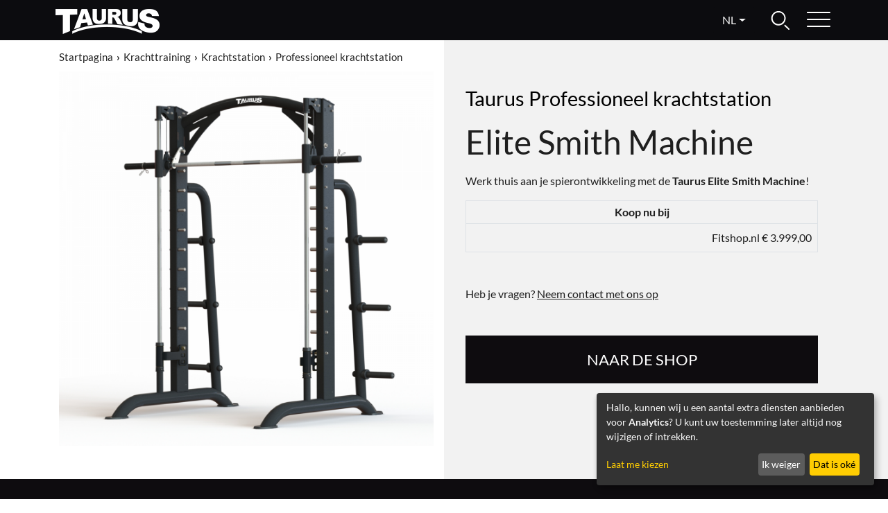

--- FILE ---
content_type: text/html; charset=UTF-8
request_url: https://www.taurus-fitness.nl/taurus-elite-smith-machine-tf-ptt0222
body_size: 4835
content:
<!DOCTYPE html>
<html lang="nl">
<head>
  
  <meta charset="utf-8"/>
  <meta name="viewport" content="width=device-width, initial-scale=1"/>
  <meta name="description" content="Taurus Elite Smith Machine- de beste kwaliteit voor jouw training - exclusief bij Fitshop"/>
  <meta name="author" content="Fitshop Group"/>
  <meta name="theme-color" content="#0e0c0f"/>
  <meta name="robots" content="index,follow"/>

  <title>Taurus Elite Smith Machine - Taurus Fitness</title>

  <style media="screen">
    body {font:normal normal 400 1rem/1.5 sans-serif;}
    #page {display:flex;flex-direction:column;min-height:100%;}
    #header.fixed {position:fixed;top:0;} #header.fixed + #content {margin-top:58px;}
    main {flex:1;flex-basis:auto;} .img-fluid {max-width:100%;height:auto;}
  </style>

  <link rel="preload" href="/assets/fonts/lato-v23-latin-regular.woff2" as="font" type="font/woff2" crossorigin="anonymous"/>
  <link rel="preload" href="/assets/fonts/lato-v23-latin-700.woff2" as="font" type="font/woff2" crossorigin="anonymous"/>
  <link rel="preconnect" href="https://www.googletagmanager.com"/>

  <link rel="alternate" hreflang="en-COM" href="https://www.taurus-fitness.com/taurus-elite-smith-machine-tf-ptt0222"/>
  <link rel="alternate" hreflang="de-DE" href="https://www.taurus-fitness.de/taurus-elite-smith-machine-tf-ptt0222"/>
  <link rel="alternate" hreflang="fr-FR" href="https://www.taurus-fitness.fr/smith-machine-taurus-elite-tf-ptt0222"/>
  <link rel="alternate" hreflang="nl-NL" href="https://www.taurus-fitness.nl/taurus-elite-smith-machine-tf-ptt0222"/>
  <link rel="alternate" hreflang="pl-PL" href="https://www.taurus-fitness.pl/maszyna-smitha-taurus-elite-tf-ptt0222"/>
  
  <link rel="stylesheet" href="/assets/css/taurus/bootstrap-4.6.2.min.css?v=26.1.29"/>
  <!--[if lte IE 9]>
    <link rel="stylesheet" href="/assets/css/taurus/bootstrap-4.6.0-ie9.min.css?v=26.1.29"/>
  <![endif]-->
  <link rel="stylesheet" href="/assets/css/taurus/structure.min.css?v=26.1.29"/>
  <link rel="stylesheet" href="/assets/css/taurus/header.min.css?v=26.1.29"/>
  <link rel="stylesheet" href="/assets/css/taurus/product.min.css?v=26.1.29"/>
  <link rel="stylesheet" href="/assets/css/taurus/footer.min.css?v=26.1.29"/>

  <link rel="icon" href="/assets/images/taurus/icons/favicon.ico" sizes="48x48"/>
  <link rel="icon" href="/assets/images/taurus/icons/favicon.svg" type="image/svg+xml"/>
  <link rel="apple-touch-icon" href="/assets/images/taurus/icons/apple-touch-icon.png"/>
  
  <meta property="og:type" content="product"/>
  <meta property="og:title" content="Taurus Elite Smith Machine"/>
  <meta property="og:description" content="Taurus Elite Smith Machine- de beste kwaliteit voor jouw training - exclusief bij Fitshop"/>
  <meta property="og:url" content="https://www.taurus-fitness.nl/taurus-elite-smith-machine-tf-ptt0222"/>
  <meta property="og:image" content="https://resources.fitshop.com/bilder/taurus/studio-line/ptt0222/taurus-elite-smith-machine-01_600.png"/>

  
  <script>
    function gtag() {
      window.dataLayer = window.dataLayer || [];
      dataLayer.push(arguments);
    }
    gtag('consent', 'default', {
      ad_storage: 'denied',
      ad_personalization: 'denied',
      ad_user_data: 'denied',
      analytics_storage: 'denied'
    });
  </script>
  <!-- Google Tag Manager -->
  <script>/*<![CDATA[*/(function(w,d,s,l,i){w[l]=w[l]||[];w[l].push({'gtm.start':
  new Date().getTime(),event:'gtm.js'});var f=d.getElementsByTagName(s)[0],
  j=d.createElement(s),dl=l!='dataLayer'?'&l='+l:'';j.async=true;j.src=
  'https://www.googletagmanager.com/gtm.js?id='+i+dl;f.parentNode.insertBefore(j,f);
  })(window,document,'script','dataLayer','GTM-5QVKXSG');/*]]>*/</script>
  <!-- End Google Tag Manager -->


</head>
<body>
  <div id="page">
    
  
  <!-- Google Tag Manager (noscript) -->
  <noscript><iframe src="https://www.googletagmanager.com/ns.html?id=GTM-5QVKXSG" height="0" width="0" style="display:none;visibility:hidden"></iframe></noscript>
  <!-- End Google Tag Manager (noscript) -->

  <header class="fixed bg-black" id="header">
    <div class="container-fluid px-2 px-lg-3">
      <div class="d-flex align-content-center no-gutters">
        <div class="flex-grow-1 order-2 order-md-1 py-2 pl-md-5 pl-lg-6 text-center text-md-left">
          <a class="h1 text-uppercase" href="/"><img width="150" height="19" class="img-fluid" src="/assets/images/taurus/taurus-logo-white.png" alt="Taurus logo" loading="lazy"/></a>
        </div>
        <div class="flex-shrink-1 order-3 order-md-2 pt-2 position-relative text-left text-md-right">
          
  <div class="dropdown">
    <button class="btn dropdown-toggle text-uppercase" type="button" data-toggle="dropdown" aria-expanded="false">nl</button>
    <div class="dropdown-menu">
      <a class="dropdown-item" href="https://www.taurus-fitness.dk">DA <img width="18" height="18" src="/assets/images/taurus/icons/dk.svg" alt="Danish" loading="lazy"/></a>
      <a class="dropdown-item" href="https://www.taurus-fitness.de">DE <img width="18" height="18" src="/assets/images/taurus/icons/de.svg" alt="German" loading="lazy"/></a>
      <a class="dropdown-item" href="https://www.taurus-fitness.com">EN <img width="18" height="18" src="/assets/images/taurus/icons/en.svg" alt="English" loading="lazy"/></a>
      <a class="dropdown-item" href="https://www.taurus-fitness.es">ES <img width="18" height="18" src="/assets/images/taurus/icons/es.svg" alt="Spanish" loading="lazy"/></a>
      <a class="dropdown-item" href="https://www.taurus-fitness.fr">FR <img width="18" height="18" src="/assets/images/taurus/icons/fr.svg" alt="French" loading="lazy"/></a>
      <a class="dropdown-item" href="https://www.taurus-fitness.nl">NL <img width="18" height="18" src="/assets/images/taurus/icons/nl.svg" alt="Dutch" loading="lazy"/></a>
      <a class="dropdown-item" href="https://www.taurus-fitness.pl">PL <img width="18" height="18" src="/assets/images/taurus/icons/pl.svg" alt="Polish" loading="lazy"/></a>
    </div>
  </div>

        </div>
        <div class="flex-shrink-1 order-1 order-md-3 py-2 position-relative text-left text-md-right">
          
  <form class="search-form d-none" id="search-form" name="search-form" method="post" action="/article/search">
    <input type="text" name="search" aria-label="Search"/>
  </form>

          <a class="mx-md-3" id="search-toggle" href="#"><img width="40" height="40" src="/assets/images/taurus/icons/search-white.svg" alt="search" loading="lazy"/></a>
        </div>
        <div class="flex-shrink-1 order-4 py-2 pr-md-5 pr-lg-6 position-relative text-right">
          <a id="menu-toggle" href="#"><img width="40" height="40" class="menu show" src="/assets/images/taurus/icons/menu-white.svg" alt="menu" loading="lazy"/></a>
        </div>
      </div>
      <div class="row">
        <div class="col-12">
          
  <nav class="main-menu d-none" id="main-menu">
    <div class="main-menu-wrapper">
      <div class="row">
        <div class="col-md">
          <ul class="main-menu-categories">
            <li class="mb-2"><a class="font-weight-bold text-uppercase" href="/conditietraining" title="Conditietraining">Conditietraining</a></li>
            <li><a href="/loopband" title="Loopband">Loopband</a>
            </li><li><a href="/hometrainer" title="Hometrainer">Hometrainer</a>
            </li><li><a href="/crosstrainer" title="Crosstrainer">Crosstrainer</a>
            </li><li><a href="/roeitrainer" title="Roeitrainer">Roeitrainer</a>
            </li><li><a href="/indoor-cycle" title="Indoor Cycle">Indoor Cycle</a>
            </li><li><a href="/stepper" title="Stepper">Stepper</a>
            </li>
          </ul>
        </div><div class="col-md">
          <ul class="main-menu-categories">
            <li class="mb-2"><a class="font-weight-bold text-uppercase" href="/krachttraining" title="Krachttraining">Krachttraining</a></li>
            <li><a href="/krachtstation" title="Krachtstation">Krachtstation</a>
            </li><li><a href="/halterbank" title="Halterbank">Halterbank</a>
            </li><li><a href="/squatrek" title="Squatrek">Squatrek</a>
            </li><li><a href="/halters" title="Halters">Halters</a>
            </li><li><a href="/buiktrainers-en-rugtrainers" title="Buiktrainers en rugtrainers">Buiktrainers en rugtrainers</a>
            </li><li><a href="/optrekstangen" title="Optrekstangen">Optrekstangen</a>
            </li><li><a href="/accessoires-voor-krachttraining" title="Accessoires voor krachttraining">Accessoires voor krachttraining</a>
            </li>
          </ul>
        </div><div class="col-md">
          <ul class="main-menu-categories">
            <li class="mb-2"><a class="font-weight-bold text-uppercase" href="/bokssport" title="Bokssport">Bokssport</a></li>
            <li><a href="/bokshandschoenen" title="Bokshandschoenen">Bokshandschoenen</a>
            </li><li><a href="/bokszakken" title="Bokszakken">Bokszakken</a>
            </li><li><a href="/handpads-en-stootkussens" title="Handpads en stootkussens">Handpads en stootkussens</a>
            </li>
          </ul>
        </div><div class="col-md">
          <ul class="main-menu-categories">
            <li class="mb-2"><a class="font-weight-bold text-uppercase" href="/functional-training" title="Functional training">Functional training</a></li>
            <li><a href="/springtouwen" title="Springtouwen">Springtouwen</a>
            </li><li><a href="/lichaamsgewichttraining" title="Lichaamsgewichttraining">Lichaamsgewichttraining</a>
            </li><li><a href="/snelheid" title="Snelheid">Snelheid</a>
            </li><li><a href="/explosieve-krachttraining" title="Explosieve krachttraining">Explosieve krachttraining</a>
            </li><li><a href="/weerstands-en-gewichtstraining" title="Weerstands- en gewichtstraining">Weerstands- en gewichtstraining</a>
            </li>
          </ul>
        </div><div class="col-md">
          <ul class="main-menu-categories">
            <li class="mb-2"><a class="font-weight-bold text-uppercase" href="/massage-yoga-en-wellness" title="Massage, yoga en wellness">Massage, yoga en wellness</a></li>
            
          </ul>
        </div>
      </div>
    </div>
  </nav>

        </div>
      </div>
    </div>
  </header>
  


    <main id="content">
      <div id="content-main">
        
  
  <div class="bg-white">
    <div class="row m-0">
      <div class="col-12 col-md-6">
        <div class="row justify-content-center justify-content-md-end">
          <div class="col product-top">
            
  <div class="pt-2">
    <ul class="breadcrumbs">
      <li class="d-none d-md-inline-block"><a href="/" title="Startpagina">Startpagina</a>
      </li><li class="d-none d-md-inline-block"><a href="/krachttraining" title="Krachttraining">Krachttraining</a>
      </li><li class="d-none d-md-inline-block"><a href="/krachtstation" title="Krachtstation">Krachtstation</a>
      </li><li><a href="/professioneel-krachtstation" title="Professioneel krachtstation">Professioneel krachtstation</a>
      </li>
    </ul>
  </div>


            <div class="py-2 pt-md-0 pb-md-5">
              <div id="product-images-slider" class="carousel slide" data-ride="carousel" data-interval="0">
                <div class="carousel-inner text-center">
                  <div>
                    <div class="carousel-item active">
                      <a class="lightbox lightbox-gallery-product" href="https://resources.fitshop.com/bilder/taurus/studio-line/ptt0222/taurus-elite-smith-machine-01_1600.png"><img width="540" height="540" class="img-fluid" src="https://resources.fitshop.com/bilder/taurus/studio-line/ptt0222/taurus-elite-smith-machine-01_600.png" alt="product image" loading="eager"/></a>
                    </div>
                    
                  </div>

                  
                </div>

                
              </div>
            </div>
          </div>
        </div>
      </div>

      <div class="col-12 col-md-6 bg-lightgrey">
        <div class="row justify-content-center justify-content-md-start">
          <div class="col product-top">
            <div class="py-3 py-md-5 px-md-3">
              <h1 class="h1-product text-break"><span class="h1-sub mb-3">Taurus Professioneel krachtstation</span><br/> Elite Smith Machine</h1>

              <p class="mt-3">Werk thuis aan je spierontwikkeling met de <strong>Taurus Elite Smith Machine</strong>!</p>

              

              <div class="border text-right">
                <div class="px-2 py-1 border-bottom font-weight-bold text-center">
                  Koop nu bij
                </div>
                <div class="p-2 text-right">
                  <a class="d-block" href="https://www.fitshop.nl/taurus-elite-smith-machine-tf-ptt0222" title="naar de shop" target="_blank" rel="noopener">
                    Fitshop.nl
                    
                    € 3.999,00
                    
                  </a>
                </div>
              </div>

              <p class="mt-5">Heb je vragen? <a href="/contact/form"><u>Neem contact met ons op</u></a></p>

              <p class="mt-5 text-center text-md-left">
                <a class="btn btn-cta d-block text-uppercase" href="https://www.fitshop.nl/taurus-elite-smith-machine-tf-ptt0222" target="_blank" rel="noopener">naar de shop</a>
              </p>
            </div>
          </div>
        </div>
      </div>
    </div>
  </div>

  
  <div class="bg-black">
    <div class="container py-5">
      <h2 class="m-0 text-center text-md-left font-weight-bold letter-spacing-medium">Informatie</h2>
    </div>
  </div>

  
  <div class="container">
    <div class="row">
      <div class="col-md-3 px-0 bg-lightgrey">
        
  <div class="product-menu">
    <ul class="list-unstyled mb-0">
      <li class="active"><a href="#product-details">Productdetails</a></li>
      <li>
        <a href="#product-awards">Awards</a></li>
      
    </ul>
  </div>

      </div>
      <div class="col-md-9 px-lg-5 pb-5">
        <h3 class="headline mt-5 mb-3 sticky-menu-topic" id="product-details">Productdetails</h3>

        <ul class="product-facts mt-3 mt-md-0 mb-0">
          <li>
            <strong>Kenmerken:</strong>
            <ul>
              <li>
                Studioklare Smith Machine
              </li><li>
                Met opbergmogelijkheid voor 50 mm halterschijven
              </li><li>
                Het effectieve haltergewicht is maar 2 kg, waardoor hij zeer soepel loopt! (20 kg gewicht-2* 9kg contragewicht)
              </li><li>
                Stangbreedte: 220,9 cm Houd er rekening mee dat je extra ruimte nodig heeft om de gewichten te plaatsen.
              </li>
            </ul>
          </li>
          <li>
            <strong>Afmetingen:</strong>
            <ul>
              
              <li>
                Opstelmaten - Taurus Elite Smith Machine:
                (L) 217 cm
                x (B) 158 cm
                x (H) 239 cm
                
              </li>
            </ul>
          </li>
          
  <!--tal:block tal:condition="not: listview | NULL"-->
    
  

    
  

  <!--/tal:block-->

        </ul>
      </div>
    </div>
  </div>

  
  <div class="bg-white">
    <div class="container">
      <div class="row">
        <div class="col-md-3 px-0 bg-lightgrey"></div>
        <div class="col-md-9 pl-lg-5 pb-5">
          <h3 class="headline mt-5 mb-3 sticky-menu-topic" id="product-awards">2 Awards</h3>
          <hr/>
          <div id="product-awards-slider" class="carousel slide" data-ride="carousel" data-interval="0">
            <div class="carousel-inner text-center">
              <div class="carousel-item active"><a class="lightbox lightbox-gallery-awards" href="https://resources.fitshop.com/bilder/taurus/brand-award/german-brand-award-2024_1600.jpg"><img width="180" height="180" class="product-award img-fluid" src="https://resources.fitshop.com/bilder/taurus/brand-award/german-brand-award-2024_250.jpg" alt="product award" loading="lazy"/></a></div>
              <div class="carousel-item"><a class="lightbox lightbox-gallery-awards" href="https://resources.fitshop.com/bilder/taurus/brand-award/taurus-brand-award-2023_en_1600.jpg"><img width="180" height="180" class="product-award img-fluid" src="https://resources.fitshop.com/bilder/taurus/brand-award/taurus-brand-award-2023_en_250.jpg" alt="product award" loading="lazy"/></a></div>
              
            </div>

            
              <a class="carousel-control-prev" href="#product-awards-slider" role="button" data-slide="prev">
                <span class="carousel-control-prev-icon" aria-hidden="true"></span>
                <span class="sr-only">Previous</span>
              </a>
              <a class="carousel-control-next" href="#product-awards-slider" role="button" data-slide="next">
                <span class="carousel-control-next-icon" aria-hidden="true"></span>
                <span class="sr-only">Next</span>
              </a>
            
          </div>
          <hr/>
        </div>
      </div>
    </div>
  </div>

  
  

  
  <div class="bg-white">
    <div class="container">
      <div class="row">
        <div class="col-12 py-4">
          <div class="product-cta-bottom d-md-table py-2 w-100">
            <div class="d-md-table-cell text-center border-md-right">
              <img width="150" height="150" class="img-fluid" src="https://resources.fitshop.com/bilder/taurus/studio-line/ptt0222/taurus-elite-smith-machine-01_250.png" alt="product image" loading="lazy"/>
            </div>
            <div class="d-md-table-cell text-center align-middle pt-3 pt-md-0">
              <h3>Taurus Elite Smith Machine</h3>
            </div>
            <div class="d-md-table-cell text-center text-md-right pt-3 pt-md-0">
              <a class="btn btn-cta text-uppercase" href="https://www.fitshop.nl/taurus-elite-smith-machine-tf-ptt0222" target="_blank" rel="noopener">naar de shop</a>
            </div>
          </div>
        </div>
      </div>
    </div>
  </div>


      </div>
    </main>

    
  <footer class="bg-black" id="footer">
    <div class="container py-3">
      <div class="row text-center">
        <div class="col-md-3 py-2 py-md-4">
          <a class="btn d-block" href="/intern/intern/brand">Het merk</a>
        </div>
        <div class="col-md-3 py-2 py-md-4">
          <a class="btn d-block" href="/filialenoverzicht">Dealers</a>
        </div>
        <div class="col-md-3 py-2 py-md-4">
          <a class="btn d-block" href="/contact/form">Contact</a>
        </div>
        <div class="col-md-3 py-2 py-md-4">
          <a class="btn d-block" href="/impressum">Colofon</a>
        </div>
      </div>
      <div class="row">
        <div class="col-12 py-4 text-center">
          &copy; 2026 Fitshop GmbH
        </div>
      </div>
    </div>
  </footer>

  </div>

  
  <script src="/assets/js/taurus/jquery-3.6.0.min.js?v=26.1.29"></script>
  <script src="/assets/js/taurus/bootstrap-4.6.2.bundle.min.js?v=26.1.29"></script>
  <script src="/assets/js/taurus/scripts.min.js?v=26.1.29"></script>
  <script>
    (function ($) {
      $('#search-toggle').toggleElement('#search-form', false);
      $('#menu-toggle').toggleElement('#main-menu', true);
      $('body').initLightBox();
      $('#video-js').initVideoJS();
    })(jQuery);
  </script>
  
  <script>
    var klaroConfig = {
      elementID: 'klaro',
      storageMethod: 'cookie',
      cookieName: 'cookieConsent',
      cookieExpiresAfterDays: 120,
      default: true,
      mustConsent: false,
      acceptAll: true,
      disablePoweredBy: true,
      services: [{
        name: 'googleanalytics',
        title: 'Google Analytics',
        purposes: ['analytics'],
        required: false,
        callback: function(consent, app) { if (consent) { window.dataLayer = window.dataLayer || []; gtag('consent', 'update', {"ad_storage":"granted","ad_personalization":"granted","ad_user_data":"granted","analytics_storage":"granted"}); dataLayer.push({'event': 'loadGoogleanalyticsJs'}); }}
      },{
        name: 'microsoftclarity',
        title: 'Microsoft Clarity',
        purposes: ['analytics'],
        required: true
      }]
    };
  </script>
  <script src="/assets/js/taurus/klaro-0.7.22.min.js?v=26.1.29" async="async"></script>


</body>
</html>

--- FILE ---
content_type: text/css
request_url: https://www.taurus-fitness.nl/assets/css/taurus/header.min.css?v=26.1.29
body_size: 538
content:
#header{width:100%;height:58px;z-index:100;background-color:#0c0c0f !important;color:#fefefe}#header.bg-white{background-color:#f6f6f6 !important}#header.fixed{position:fixed;top:0}#header.fixed+#content{margin-top:58px}#header a,#header button{color:#fff}#header a:hover{text-decoration:none}#header .h1{font-size:2em}#header .dropdown-toggle{margin-top:.15em;background-color:#f6f6f6;color:#0c0c0f}#header.bg-black .dropdown-toggle{background-color:#0c0c0f;color:#f6f6f6}#header .dropdown-menu{min-width:5rem;background-color:#0c0c0f;font-family:monospace}#header .dropdown-menu img{margin-left:1em;vertical-align:text-bottom}#header .dropdown-item:hover{color:#1f1f1f;background-color:#ffcd02}#search-form{position:absolute;left:45px;right:auto;max-width:100%;min-width:200px}#search-form input{max-width:100%;padding:.45em 1em}#search-form input:focus{outline:0}@media(min-width:768px){#search-form{left:auto;right:55px}}#main-menu{position:absolute;right:0;top:0;max-width:100%;max-height:100vh;padding-bottom:1em;overflow-y:auto;z-index:500;background-color:#0c0c0f}#main-menu .main-menu-wrapper{padding:1em 1.5em}#main-menu ul{padding:0}#main-menu li{list-style:none}#main-menu li a{display:inline-block;width:100%;padding:.5em 0;color:#fff}#main-menu li a:hover{text-decoration:underline}#main-menu .main-menu-categories{padding-bottom:1em;border-bottom:1px solid #fff}@media(min-width:768px){#main-menu{left:4em;right:4em;padding-bottom:0}#main-menu li a{padding:.25em 0}#main-menu .main-menu-categories{padding-bottom:0;border-bottom:0}}@media(min-width:1600px){#main-menu .main-menu-wrapper{padding:1em 10em}}@media(min-width:1900px){#main-menu .main-menu-wrapper{padding:1em 20em}}.bg-white #main-menu{background-color:#f6f6f6}.bg-white #main-menu li a,.bg-white #main-menu .main-menu-categories{color:#0c0c0f;border-color:#0c0c0f}

--- FILE ---
content_type: image/svg+xml
request_url: https://www.taurus-fitness.nl/assets/images/taurus/icons/search-white.svg
body_size: 206
content:
<svg version="1.1" id="Ebene_1" xmlns="http://www.w3.org/2000/svg" x="0" y="0" viewBox="0 0 40 40" xml:space="preserve"><style>.st0{fill:#fff}</style><path class="st0" d="M18.1 28.8c-5.8 0-10.4-4.7-10.4-10.4S12.4 7.9 18.1 7.9s10.4 4.7 10.4 10.4-4.6 10.5-10.4 10.5zm0-18.9c-4.6 0-8.4 3.8-8.4 8.4 0 4.6 3.8 8.4 8.4 8.4 4.6 0 8.4-3.8 8.4-8.4.1-4.6-3.7-8.4-8.4-8.4zM33.1 35.1c-.3 0-.5-.1-.7-.3l-5.6-5.4c-.4-.4-.4-1 0-1.4.4-.4 1-.4 1.4 0l5.6 5.4c.4.4.4 1 0 1.4-.1.2-.4.3-.7.3z"/></svg>